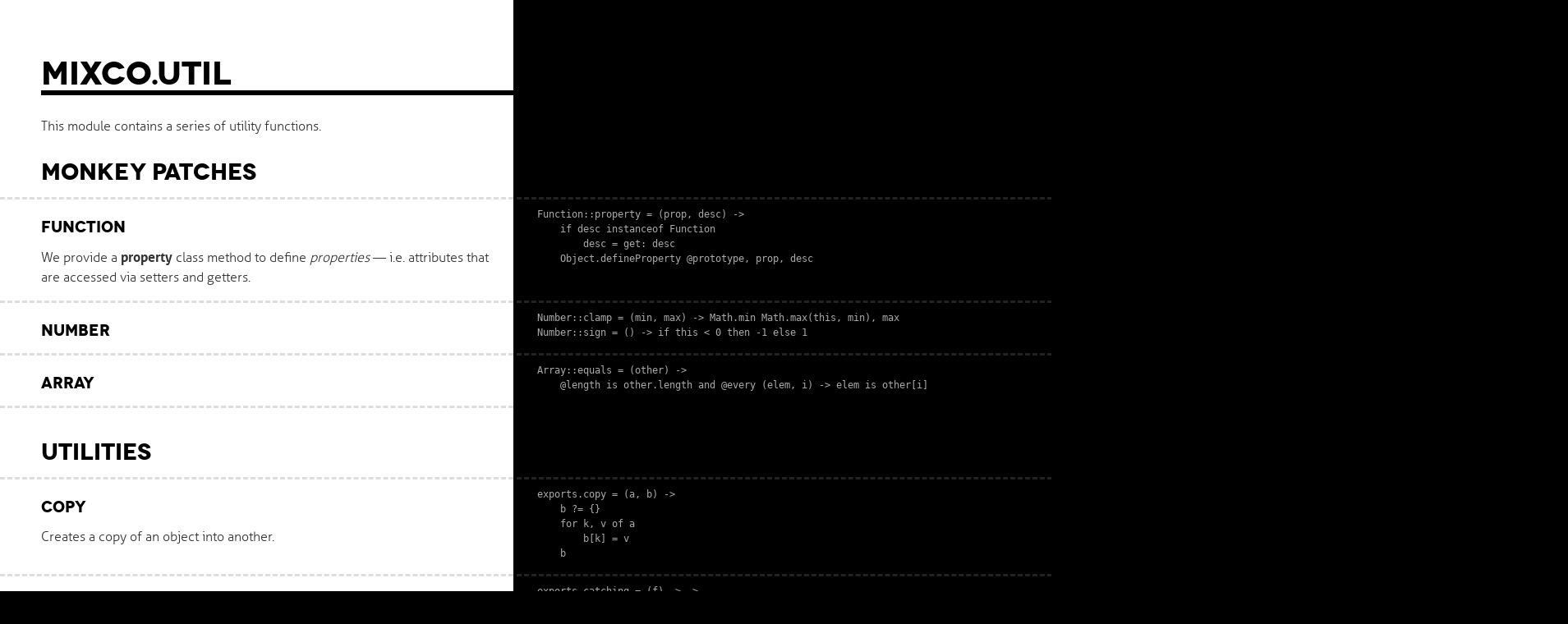

--- FILE ---
content_type: text/html
request_url: https://public.sinusoid.es/mixco/mixco/util.html
body_size: 13125
content:
<!DOCTYPE html>

<html>
<head>
  <title>mixco.util</title>
  <meta http-equiv="content-type" content="text/html; charset=UTF-8">
  <meta name="viewport" content="width=device-width, target-densitydpi=160dpi, initial-scale=1.0; maximum-scale=1.0; user-scalable=0;">
  <link rel="stylesheet" media="all" href="docco.css" />
</head>
<body>
  <div id="container">
    <div id="background"></div>
    
    <ul class="sections">
        
	
        
        
	
        <li id="section-1">
          
            <div class="annotation">
              
              <div class="pilwrap ">
                <a class="pilcrow" href="#section-1">&#182;</a>
              </div>
              <h1 id="mixco-util">mixco.util</h1>

            </div>
            
        </li>
        
        
	
        <li id="section-2">
          
            <div class="annotation">
              
              <div class="pilwrap ">
                <a class="pilcrow" href="#section-2">&#182;</a>
              </div>
              <p>This module contains a series of utility functions.</p>
<h2 id="monkey-patches">Monkey patches</h2>

            </div>
            
        </li>
        
        
	
        <li id="section-3">
          
            <div class="annotation">
              
              <div class="pilwrap ">
                <a class="pilcrow" href="#section-3">&#182;</a>
              </div>
              <h3 id="function">Function</h3>
<p>We provide a <strong>property</strong> class method to define <em>properties</em> —
i.e. attributes that are accessed via setters and getters.</p>

            </div>
            
            <div class="content"><div class='highlight'><pre><span class="hljs-attribute">Function</span>::property = <span class="hljs-function"><span class="hljs-params">(prop, desc)</span> -&gt;</span>
    <span class="hljs-keyword">if</span> desc <span class="hljs-keyword">instanceof</span> Function
        desc = <span class="hljs-attribute">get</span>: desc
    Object.defineProperty <span class="hljs-property">@prototype</span>, prop, desc</pre></div></div>
            
        </li>
        
        
	
        <li id="section-4">
          
            <div class="annotation">
              
              <div class="pilwrap ">
                <a class="pilcrow" href="#section-4">&#182;</a>
              </div>
              <h3 id="number">Number</h3>

            </div>
            
            <div class="content"><div class='highlight'><pre><span class="hljs-attribute">Number</span>::clamp = <span class="hljs-function"><span class="hljs-params">(min, max)</span> -&gt;</span> Math.min Math.max(<span class="hljs-keyword">this</span>, min), max
<span class="hljs-attribute">Number</span>::sign = <span class="hljs-function"><span class="hljs-params">()</span> -&gt;</span> <span class="hljs-keyword">if</span> <span class="hljs-keyword">this</span> &lt; <span class="hljs-number">0</span> <span class="hljs-keyword">then</span> -<span class="hljs-number">1</span> <span class="hljs-keyword">else</span> <span class="hljs-number">1</span></pre></div></div>
            
        </li>
        
        
	
        <li id="section-5">
          
            <div class="annotation">
              
              <div class="pilwrap ">
                <a class="pilcrow" href="#section-5">&#182;</a>
              </div>
              <h3 id="array">Array</h3>

            </div>
            
            <div class="content"><div class='highlight'><pre><span class="hljs-attribute">Array</span>::equals = <span class="hljs-function"><span class="hljs-params">(other)</span> -&gt;</span>
    <span class="hljs-property">@length</span> <span class="hljs-keyword">is</span> other.length <span class="hljs-keyword">and</span> <span class="hljs-property">@every</span> (elem, i) -&gt; elem <span class="hljs-keyword">is</span> other[i]</pre></div></div>
            
        </li>
        
        
	
        <li id="section-6">
          
            <div class="annotation">
              
              <div class="pilwrap ">
                <a class="pilcrow" href="#section-6">&#182;</a>
              </div>
              <h2 id="utilities">Utilities</h2>

            </div>
            
        </li>
        
        
	
        <li id="section-7">
          
            <div class="annotation">
              
              <div class="pilwrap ">
                <a class="pilcrow" href="#section-7">&#182;</a>
              </div>
              <h3 id="copy">Copy</h3>
<p>Creates a copy of an object into another.</p>

            </div>
            
            <div class="content"><div class='highlight'><pre>exports.copy = <span class="hljs-function"><span class="hljs-params">(a, b)</span> -&gt;</span>
    b ?= {}
    <span class="hljs-keyword">for</span> k, v <span class="hljs-keyword">of</span> a
        b[k] = v
    b</pre></div></div>
            
        </li>
        
        
	
        <li id="section-8">
          
            <div class="annotation">
              
              <div class="pilwrap ">
                <a class="pilcrow" href="#section-8">&#182;</a>
              </div>
              <h3 id="error-management">Error management</h3>
<p>This can be used to guard against any possible exception, printing an
error on the console when it happens.  This is specially useful in the
context of Mixxx.</p>

            </div>
            
            <div class="content"><div class='highlight'><pre>exports.catching = <span class="hljs-function"><span class="hljs-params">(f)</span> -&gt;</span><span class="hljs-function"> -&gt;</span>
    <span class="hljs-keyword">try</span>
        f.apply @, arguments
    <span class="hljs-keyword">catch</span> err
        <span class="hljs-built_in">console</span>.log <span class="hljs-string">"ERROR: <span class="hljs-subst">#{err}</span>"</span></pre></div></div>
            
        </li>
        
        
	
        <li id="section-9">
          
            <div class="annotation">
              
              <div class="pilwrap ">
                <a class="pilcrow" href="#section-9">&#182;</a>
              </div>
              <p>Throws an error if <em>value</em> is false.  The <em>error</em> can be a custom string.</p>

            </div>
            
            <div class="content"><div class='highlight'><pre>exports.assert = <span class="hljs-function"><span class="hljs-params">(value, error=<span class="hljs-literal">undefined</span>)</span> -&gt;</span>
    <span class="hljs-keyword">if</span> <span class="hljs-keyword">not</span> value
       <span class="hljs-keyword">throw</span> <span class="hljs-keyword">new</span> Error(<span class="hljs-keyword">if</span> error? <span class="hljs-keyword">then</span> error <span class="hljs-keyword">else</span> <span class="hljs-string">"Assertion failed"</span>)</pre></div></div>
            
        </li>
        
        
	
        <li id="section-10">
          
            <div class="annotation">
              
              <div class="pilwrap ">
                <a class="pilcrow" href="#section-10">&#182;</a>
              </div>
              <h3 id="string-utilities">String utilities</h3>
<p>This tries to scape a string to be valid XML.</p>

            </div>
            
            <div class="content"><div class='highlight'><pre>exports.xmlEscape = <span class="hljs-function"><span class="hljs-params">(str)</span> -&gt;</span>
    str?.replace(<span class="hljs-string">'&amp;'</span>, <span class="hljs-string">'&amp;amp;'</span>)
        .replace(<span class="hljs-string">'"'</span>, <span class="hljs-string">'&amp;quot;'</span>)
        .replace(<span class="hljs-string">'&gt;'</span>, <span class="hljs-string">'&amp;gt;'</span>)
        .replace(<span class="hljs-string">'&lt;'</span>, <span class="hljs-string">'&amp;lt;'</span>) ? <span class="hljs-string">''</span></pre></div></div>
            
        </li>
        
        
	
        <li id="section-11">
          
            <div class="annotation">
              
              <div class="pilwrap ">
                <a class="pilcrow" href="#section-11">&#182;</a>
              </div>
              <p>Generates a string that contains <em>depth</em> number of spaces.</p>

            </div>
            
            <div class="content"><div class='highlight'><pre>exports.indent = <span class="hljs-function"><span class="hljs-params">(depth)</span> -&gt;</span>
    Array(depth*<span class="hljs-number">4</span>).join(<span class="hljs-string">" "</span>)</pre></div></div>
            
        </li>
        
        
	
        <li id="section-12">
          
            <div class="annotation">
              
              <div class="pilwrap ">
                <a class="pilcrow" href="#section-12">&#182;</a>
              </div>
              <p>Generates a string with a C-style hexadecimal representation of a
number.</p>

            </div>
            
            <div class="content"><div class='highlight'><pre>exports.hexStr = <span class="hljs-function"><span class="hljs-params">(number)</span> -&gt;</span>
    <span class="hljs-string">"0x<span class="hljs-subst">#{number.toString <span class="hljs-number">16</span>}</span>"</span></pre></div></div>
            
        </li>
        
        
	
        <li id="section-13">
          
            <div class="annotation">
              
              <div class="pilwrap ">
                <a class="pilcrow" href="#section-13">&#182;</a>
              </div>
              <p>Generates a XML tag with the passed in value or nothing.</p>

            </div>
            
            <div class="content"><div class='highlight'><pre>exports.xmlTag = <span class="hljs-function"><span class="hljs-params">(str, value, indent=<span class="hljs-number">0</span>)</span> -&gt;</span>
    <span class="hljs-keyword">if</span> value?
        <span class="hljs-string">"<span class="hljs-subst">#{exports.indent indent}</span>&lt;<span class="hljs-subst">#{str}</span>&gt;<span class="hljs-subst">#{value}</span>&lt;/<span class="hljs-subst">#{str}</span>&gt;"</span>
    <span class="hljs-keyword">else</span>
        <span class="hljs-string">""</span></pre></div></div>
            
        </li>
        
        
	
        <li id="section-14">
          
            <div class="annotation">
              
              <div class="pilwrap ">
                <a class="pilcrow" href="#section-14">&#182;</a>
              </div>
              <p>Joins several lines, removing empty ones.</p>

            </div>
            
            <div class="content"><div class='highlight'><pre>exports.joinLn = <span class="hljs-function"><span class="hljs-params">(lines)</span> -&gt;</span>
    lines.filter(<span class="hljs-function"><span class="hljs-params">(x)</span> -&gt;</span> x).join(<span class="hljs-string">'\n'</span>)</pre></div></div>
            
        </li>
        
        
	
        <li id="section-15">
          
            <div class="annotation">
              
              <div class="pilwrap ">
                <a class="pilcrow" href="#section-15">&#182;</a>
              </div>
              <h3 id="factories">Factories</h3>
<p>Generates a function that constructs an object of type <em>Klass</em>,
forwarding all its parameters to the constructor.  I hate using the
<code>new</code> operator, so this will be used on most exported classes.</p>

            </div>
            
            <div class="content"><div class='highlight'><pre>exports.factory = <span class="hljs-function"><span class="hljs-params">(Klass)</span> -&gt;</span><span class="hljs-function"> -&gt;</span> <span class="hljs-keyword">new</span> Klass arguments...</pre></div></div>
            
        </li>
        
        
	
        <li id="section-16">
          
            <div class="annotation">
              
              <div class="pilwrap ">
                <a class="pilcrow" href="#section-16">&#182;</a>
              </div>
              <h2 id="license">License</h2>

            </div>
            
        </li>
        
        
	
        <li id="section-17">
          
            <div class="annotation">
              
              <div class="pilwrap ">
                <a class="pilcrow" href="#section-17">&#182;</a>
              </div>
              <blockquote>
<p> Copyright (C) 2013 Juan Pedro Bolívar Puente</p>
<p> This program is free software: you can redistribute it and/or
 modify it under the terms of the GNU General Public License as
 published by the Free Software Foundation, either version 3 of the
 License, or (at your option) any later version.</p>
<p> This program is distributed in the hope that it will be useful,
 but WITHOUT ANY WARRANTY; without even the implied warranty of
 MERCHANTABILITY or FITNESS FOR A PARTICULAR PURPOSE.  See the
 GNU General Public License for more details.</p>
<p> You should have received a copy of the GNU General Public License
 along with this program.  If not, see <a href="http://www.gnu.org/licenses/">http://www.gnu.org/licenses/</a>.</p>
</blockquote>

            </div>
            
        </li>
        
    </ul>
  </div>
</body>
</html>


--- FILE ---
content_type: text/css
request_url: https://public.sinusoid.es/mixco/mixco/docco.css
body_size: 9130
content:
/*--------------------- Typography ----------------------------*/

@font-face {
    font-family: 'aller-light';
    src: url('public/fonts/aller-light.eot');
    src: url('public/fonts/aller-light.eot?#iefix') format('embedded-opentype'),
    url('public/fonts/aller-light.woff') format('woff'),
    url('public/fonts/aller-light.ttf') format('truetype');
    font-weight: normal;
    font-style: normal;
}

@font-face {
    font-family: 'aller-bold';
    src: url('public/fonts/aller-bold.eot');
    src: url('public/fonts/aller-bold.eot?#iefix') format('embedded-opentype'),
    url('public/fonts/aller-bold.woff') format('woff'),
    url('public/fonts/aller-bold.ttf') format('truetype');
    font-weight: normal;
    font-style: normal;
}

@font-face {
    font-family: 'novecento-bold';
    src: url('public/fonts/novecento-bold.eot');
    src: url('public/fonts/novecento-bold.eot?#iefix') format('embedded-opentype'),
    url('public/fonts/novecento-bold.woff') format('woff'),
    url('public/fonts/novecento-bold.ttf') format('truetype');
    font-weight: normal;
    font-style: normal;
}

/*--------------------- Layout ----------------------------*/
html { height: 100%; }
body {
    font-family: "aller-light";
    font-size: 14px;
    line-height: 18px;
    color: #333;
    margin: 0; padding: 0;
    height:100%;
}
#container { min-height: 100%; }

a {
    color: #000;
}

b, strong {
    font-weight: normal;
    font-family: "aller-bold";
}

p, ul, ol {
    margin: 15px 0 0px;
}

h1, h2 {
    margin: 30px 0 15px 0;
}

h3, h4, h5, h6 {
    margin: 15px 0 15px 0;
}


h1, h2, h3 {
    text-transform: uppercase;
    font-family: "novecento-bold";
    font-weight: normal;
}

h4, h5, h6 {
    font-weight: bold;
    font-size: 120%;
}

h1, h2, h3, h4, h5, h6 {
    color: #000;
    line-height: 1em;
}

h1 {
    margin-top: 60px;
    border-bottom: 6px solid #000;
    font-size: 250%;
    width: 120%;
}

h2 { font-size: 175%; }


hr {
    border: 0;
    background: 1px solid #ddd;
    height: 1px;
    margin: 20px 0;
}

pre, tt, code {
    font-size: 12px; line-height: 16px;
    font-family: Menlo, Monaco, Consolas, "Lucida Console", monospace;
    margin: 0; padding: 0; color: #aaa;
}

.annotation pre {
    display: block;
    margin: 0;
    padding: 7px 10px;
    overflow-x: auto;
}

.annotation pre code {
    border: 0;
    padding: 0;
    background: transparent;
}


blockquote {
    border-left: 5px solid #ccc;
    margin: 10px 0 10px;
    padding: 1px 0 1px 1em;
}
.sections blockquote p {
    font-family: Menlo, Consolas, Monaco, monospace;
    font-size: 12px; line-height: 16px;
    color: #999;
    margin: 10px 0 10px;
    white-space: pre-wrap;
}

ul.sections {
    list-style: none;
    padding:0 0 5px 0;;
    margin:0;
}

/*
  Force border-box so that % widths fit the parent
  container without overlap because of margin/padding.

More Info : http://www.quirksmode.org/css/box.html
*/
ul.sections > li > div {
    -moz-box-sizing: border-box;    /* firefox */
    -ms-box-sizing: border-box;     /* ie */
    -webkit-box-sizing: border-box; /* webkit */
    -khtml-box-sizing: border-box;  /* konqueror */
    box-sizing: border-box;         /* css3 */
}


/*---------------------- Jump Page -----------------------------*/
#jump_to, #jump_page {
    margin: 0;
    background: white;
    font: 16px Arial;
    cursor: pointer;
    text-align: right;
    list-style: none;
}

#jump_to a {
    text-decoration: none;
}

#jump_to a.large {
    display: none;
}
#jump_to a.small {
    font-size: 22px;
    font-weight: bold;
    color: #676767;
}

#jump_to, #jump_wrapper {
    position: fixed;
    right: 0; top: 0;
    padding: 10px 15px;
    margin:0;
}

#jump_wrapper {
    display: none;
    padding:0;
}

#jump_to:hover #jump_wrapper {
    display: block;
}

#jump_page {
    padding: 5px 0 3px;
    margin: 0 0 25px 25px;
}

#jump_page .source {
    display: block;
    padding: 15px;
    text-decoration: none;
    border-top: 1px solid #eee;
}

#jump_page .source:hover {
    background: #f5f5ff;
}

#jump_page .source:first-child {
}

/*---------------------- Low resolutions (> 320px) ---------------------*/

.pilwrap { display: none; }

ul.sections > li > div {
    display: block;
    padding:5px 10px 0 10px;
}

ul.sections > li > div.annotation ul, ul.sections > li > div.annotation ol {
    padding-left: 30px;
}

ul.sections > li > div.content {
    background: #000;
    overflow-x:auto;
    border: 0;
    margin:5px 10px 5px 10px;
    padding-bottom: 5px;
}

ul.sections > li > div.annotation pre {
    margin: 7px 0 7px;
    padding-left: 15px;
}

ul.sections > li > div.annotation p tt, .annotation code {
    background: #f8f8ff;
    border: 0;
    font-size: 12px;
    padding: 0 0.2em;
    color: #000;
}


/*----------------------  (> 481px) ---------------------*/

@media only screen and (min-width: 681px) {
    #container {
	position: relative;
    }
    body {
	background-color: #000;
	font-size: 15px;
	line-height: 21px;
    }
    pre, tt, code {
	line-height: 18px;
    }
    p, ul, ol {
	margin: 0 0 15px;
    }

    #jump_to {
	padding: 5px 10px;
    }
    #jump_wrapper {
	padding: 0;
    }
    #jump_to, #jump_page {
	font: 10px Arial;
	text-transform: uppercase;
    }
    #jump_page .source {
	padding: 5px 10px;
    }
    #jump_to a.large {
	display: inline-block;
    }
    #jump_to a.small {
	display: none;
    }

    #background {
	position: absolute;
	top: 0; bottom: 0;
	width: 350px;
	background: #fff;
	border-right: 0px solid #000;
	z-index: -1;
    }

    ul.sections > li > div.annotation ul, ul.sections > li > div.annotation ol {
	padding-left: 40px;
    }

    ul.sections > li {
	white-space: nowrap;
    }

    ul.sections > li > div {
	display: inline-block;
    }


    ul.sections > li > div.annotation  {
	border-top: 3px dashed #ddd;
	max-width: 350px;
	min-width: 350px;
	min-height: 5px;
	padding: 13px;
	overflow-x: hidden;
	white-space: normal;
	vertical-align: top;
	text-align: left;
    }
    ul.sections > li > div.annotation.header,
    ul.sections > li#section-1 > div.annotation,
    ul.sections > li#section-2 > div.annotation {
	border-top: 0;
    }

    ul.sections > li > div.annotation pre {
	margin: 15px 0 15px;
	padding-left: 15px;
    }

    ul.sections > li > div.content {
	border-top: 3px dashed #222;
	width: 100%;
	padding: 0px;
	margin: 0;
	vertical-align: top;
	background: #000;
    }

    ul.sections > li#section-1 > div.content,
    ul.sections > li#section-2 > div.content {
	border-top: 0;
    }

    .pilwrap {
	position: relative;
	display: inline;
    }

    .pilcrow {
	font: 12px Arial;
	text-decoration: none;
	color: #454545;
	position: absolute;
	top: 3px; left: -20px;
	padding: 1px 2px;
	opacity: 0;
	-webkit-transition: opacity 0.2s linear;
    }
    .for-h1 .pilcrow {
	top: 47px;
    }
    .for-h2 .pilcrow, .for-h3 .pilcrow, .for-h4 .pilcrow {
	top: 35px;
    }

    ul.sections > li > div.annotation:hover .pilcrow {
	opacity: 1;
    }

    body {
	font-size: 16px;
	line-height: 24px;
    }

    #background {
	width: 625px;
    }

    ul.sections > li > div.annotation {
	max-width: 625px;
	min-width: 625px;
	padding: 10px 25px 1px 50px;
    }

    ul.sections > li > div.content {
	padding: 9px 15px 16px 25px;
    }

}

/*---------------------- Syntax Highlighting -----------------------------*/

td.linenos { background-color: #f0f0f0; padding-right: 10px; }
span.lineno { background-color: #f0f0f0; padding: 0 5px 0 5px; }
/*

github.com style (c) Vasily Polovnyov <vast@whiteants.net>

*/

pre code {
    display: block; padding: 0.5em;
    color: #ddd;
    background: #000
}

pre .comment,
pre .template_comment,
pre .diff .header,
pre .javadoc {
    color: #408080;
    font-style: italic
}

pre .keyword,
pre .assignment,
pre .literal,
pre .css .rule .keyword,
pre .winutils,
pre .javascript .title,
pre .lisp .title,
pre .subst {
    color: #C57151;
/*font-weight: bold*/
}

pre .number,
pre .hexcolor {
    color: #40a070
}

pre .string,
pre .tag .value,
pre .phpdoc,
pre .tex .formula {
    color: #219161;
}

pre .title,
pre .id {
    color: #4986CD;
}
pre .params {
    color: #00F;
}

pre .javascript .title,
pre .lisp .title,
pre .subst {
    font-weight: normal
}

pre .class .title,
pre .haskell .label,
pre .tex .command {
    color: #4986CD;
    font-weight: bold
}

pre .tag,
pre .tag .title,
pre .rules .property,
pre .django .tag .keyword {
    color: #000080;
    font-weight: normal
}

pre .attribute,
pre .variable,
pre .instancevar,
pre .lisp .body {
    color: #ccc
}

pre .regexp {
    color: #B68
}

pre .class {
    color: #ccc;
    font-weight: bold
}

pre .symbol,
pre .ruby .symbol .string,
pre .ruby .symbol .keyword,
pre .ruby .symbol .keymethods,
pre .lisp .keyword,
pre .tex .special,
pre .input_number {
    color: #990073
}

pre .builtin,
pre .constructor,
pre .built_in,
pre .lisp .title {
    color: #0086b3
}

pre .preprocessor,
pre .pi,
pre .doctype,
pre .shebang,
pre .cdata {
    color: #999;
    font-weight: bold
}

pre .deletion {
    background: #300
}

pre .addition {
    background: #030
}

pre .diff .change {
    background: #003
}

pre .chunk {
    color: #aaa
}

pre .tex .formula {
    opacity: 0.5;
}
